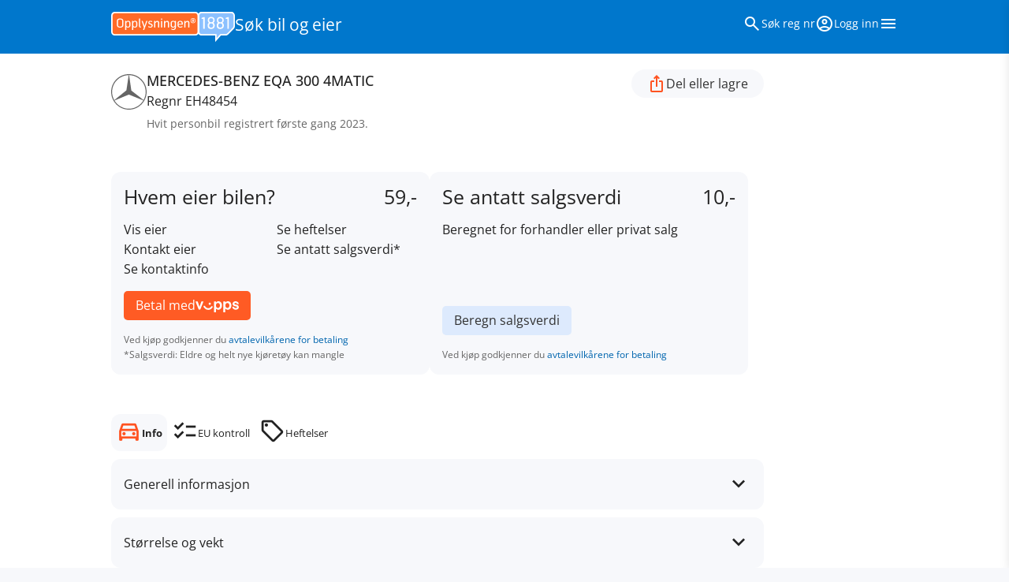

--- FILE ---
content_type: text/html; charset=utf-8
request_url: https://regnr.1881.no/EH48454
body_size: 13174
content:
<!doctype html>
<html lang="no" prefix="og: https://ogp.me/ns#">
<head>
    <meta charset="utf-8" />
    <meta name="viewport" content="width=device-width, initial-scale=1, shrink-to-fit=no">
    <meta name="format-detection" content="telephone=no">
    <link rel="preload" as="font" type="font/woff2" href="/fonts/material-symbols-outlined-v207-latin-regular.woff2" />
    <link rel="preload" as="font" type="font/woff2" href="/fonts/open-sans-v40-latin-regular.woff2" />
    <link rel="preload" as="font" type="font/woff2" href="/fonts/open-sans-v40-latin-500.woff2" />
    <link rel="preload" as="font" type="font/woff2" href="/fonts/open-sans-v40-latin-700.woff2" />
    
    <link rel="stylesheet" href="/css/bundle.css" media="screen" />
    <link rel="stylesheet" href="/css/print.css?v=vYhXChdgf5R87I3Z0vd60suN1cg8ESjG5VgjzY87iCU" media="print" type="text/css">

    <script type="application/ld+json">
    {
        "@context":"http://schema.org",
        "@type":"ItemList",
        "itemListElement":
        [
            {
                "@type": "SiteNavigationElement",
                "position":1,
                "name": "Hvem eier bilen?",
                "url":"https://regnr.1881.no/artikler/hvem-eier-bilen"
            },
            {
                "@type": "SiteNavigationElement",
                "position":2,
                "name": "Logg inn for å lagre søket",
                "url": "https://regnr.1881.no/logg-inn"
            },
            {
                "@type": "SiteNavigationElement",
                "position":3,
                "name": "Kjøp og salg av motorvogn",
                "url":"https://regnr.1881.no/artikler/emne/kjop-og-salg"
            },
            {
                "@type": "SiteNavigationElement",
                "position":4,
                "name": "Info om motorvogn",
                "url":"https://regnr.1881.no/artikler/emne/info-om-motorvogn"
            },
            {
                "@type": "SiteNavigationElement",
                "position":5,
                "name": "Bilskilt",
                "url":"https://regnr.1881.no/artikler/emne/bilskilt"
            },
            {
                "@type": "SiteNavigationElement",
                "position":6,
                "name": "Etterlyste kjøretøy",
                "url":"https://regnr.1881.no/artikler/emne/etterlyste-kjoretoy"
            }
        ]
    }
</script>

    <link rel="icon" href="/favicons/favicon.ico" sizes="32x32">
    <link rel="icon" href="/favicons/icon.svg" type="image/svg+xml">
    <link rel="apple-touch-icon" sizes="180x180" href="/favicons/apple-touch-icon.png">
    <link rel="manifest" href="/favicons/manifest.webmanifest">

    <title>EH48454 | MERCEDES-BENZ EQA 300 4MATIC | Opplysning om motorvogner  | 1881 Regnr.</title>
    <meta name="description" content="S&#xF8;k opp eieren av kj&#xF8;ret&#xF8;yet med EH48454. Hvit Personbil registrert f&#xF8;rste gang i 2023, av merket MERCEDES-BENZ EQA 300 4MATIC." />
        <link rel="canonical" href="https://regnr.1881.no/EH48454" />
        <meta property="og:title" content="EH48454 | MERCEDES-BENZ EQA 300 4MATIC | Opplysning om motorvogner " />



    <meta property="og:image" content="/img/1881_Regnr_1200x630.png" />

    <meta property="og:description" content="S&#xF8;k opp eieren av kj&#xF8;ret&#xF8;yet med EH48454. Hvit Personbil registrert f&#xF8;rste gang i 2023, av merket MERCEDES-BENZ EQA 300 4MATIC." />

<meta property="og:locale" content="no_NO">
<meta property="og:site_name" content="1881 Regnr">
<meta property="fb:profile_id" content="https://www.facebook.com/1881.no">
    
        <script type="text/javascript">(function () { function i(e) { if (!window.frames[e]) { if (document.body && document.body.firstChild) { var t = document.body; var n = document.createElement("iframe"); n.style.display = "none"; n.name = e; n.title = e; t.insertBefore(n, t.firstChild) } else { setTimeout(function () { i(e) }, 5) } } } function e(n, o, r, f, s) { function e(e, t, n, i) { if (typeof n !== "function") { return } if (!window[o]) { window[o] = [] } var a = false; if (s) { a = s(e, i, n) } if (!a) { window[o].push({ command: e, version: t, callback: n, parameter: i }) } } e.stub = true; e.stubVersion = 2; function t(i) { if (!window[n] || window[n].stub !== true) { return } if (!i.data) { return } var a = typeof i.data === "string"; var e; try { e = a ? JSON.parse(i.data) : i.data } catch (t) { return } if (e[r]) { var o = e[r]; window[n](o.command, o.version, function (e, t) { var n = {}; n[f] = { returnValue: e, success: t, callId: o.callId }; if (i.source) { i.source.postMessage(a ? JSON.stringify(n) : n, "*") } }, o.parameter) } } if (typeof window[n] !== "function") { window[n] = e; if (window.addEventListener) { window.addEventListener("message", t, false) } else { window.attachEvent("onmessage", t) } } } e("__tcfapi", "__tcfapiBuffer", "__tcfapiCall", "__tcfapiReturn"); i("__tcfapiLocator") })();</script>
        <script type="text/javascript">(function () { (function (e, r) { var t = document.createElement("link"); t.rel = "preconnect"; t.as = "script"; var n = document.createElement("link"); n.rel = "dns-prefetch"; n.as = "script"; var i = document.createElement("script"); i.id = "spcloader"; i.type = "text/javascript"; i["async"] = true; i.charset = "utf-8"; var o = "https://sdk.privacy-center.org/" + e + "/loader.js?target_type=notice&target=" + r; if (window.didomiConfig && window.didomiConfig.user) { var a = window.didomiConfig.user; var c = a.country; var d = a.region; if (c) { o = o + "&country=" + c; if (d) { o = o + "&region=" + d } } } t.href = "https://sdk.privacy-center.org/"; n.href = "https://sdk.privacy-center.org/"; i.src = o; var s = document.getElementsByTagName("script")[0]; s.parentNode.insertBefore(t, s); s.parentNode.insertBefore(n, s); s.parentNode.insertBefore(i, s) })("3b405368-707c-4d72-9888-1a87340e813e", "38CD23F2") })();</script>
    <script>
        window.dataLayer = window.dataLayer || [];
        function gtag() { dataLayer.push(arguments); }
        // set „denied" as default for both ad and analytics storage,
        gtag("consent", "default", {
            ad_user_data: "denied",
            ad_personalization: "denied",
            ad_storage: "denied",
            analytics_storage: "denied",
            wait_for_update: 2000 // milliseconds to wait for update
        });

        // Enable ads data redaction by default [optional]
        gtag("set", "ads_data_redaction", true);
    </script>
    <!-- Google Tag Manager -->
    <script type="text/javascript">
        // Google Tag Manager
        (function (w, d, s, l, i) {
            w[l] = w[l] || [];
            w[l].push({
                'gtm.start': new Date().getTime(),
                event: 'gtm.js'
            });
            var f = d.getElementsByTagName(s)[0],
                j = d.createElement(s),
                dl = l != 'dataLayer' ? '&l=' + l : '';
            j.async = true;
            j.src =
                'https://www.googletagmanager.com/gtm.js?id=' + i + dl;
            f.parentNode.insertBefore(j, f);
        })(window, document, 'script', 'dataLayer', 'GTM-W8HF6XK');
    </script>
    <!-- End Google Tag Manager -->
</head>
<body class=" background-color-silver">
    <!-- Google Tag Manager (noscript) -->
    <noscript b-ze0nfih1es><iframe b-ze0nfih1es src="https://www.googletagmanager.com/ns.html?id=GTM-W8HF6XK" height="0" width="0" style="display:none;visibility:hidden"></iframe></noscript>
    <!-- End Google Tag Manager (noscript) -->
<a b-ze0nfih1es href="#main" class="skip-link hp">Hopp til innhold</a>

<header class="header background-color-profile color-white">
    <div class="container display-flex align-items-center justify-content-space-between padding-15">
        <div class="display-inline-flex gap-20 align-content-center">
            <a href="/"> <img src="/img/opplysningen-1881-logo-screen-secondary-rgb.svg" width="157" height="37" alt="Opplysningen 1881 logo" class="logo-1881-secondary m-display-block"> <img src="/img/opplysningen-1881-logo-screen-primary-rgb.svg" width="40" height="41" alt="Opplysningen 1881 logo" class="logo-1881-primary m-display-none hp"> </a> <span class="font-size-22 color-white xs-display-block hp"><a href="/" class="color-inherit white-space-nowrap">Søk bil og eier</a></span>
        </div>
        <nav>
            <ul class="list-style-type-none display-flex gap-20">
                <li id="search-icon" class="list-link-icon-text-hover"> <a href="/" class="color-white hover-text-decoration-none display-flex align-items-center gap-5"> <span class="material-symbols-outlined" aria-hidden="true"> search </span> <span class="font-size-14 xs-only-screenreaders-only"> Søk reg nr </span> </a> </li>
                <li class="list-link-icon-text-hover">
                        <a class="color-white hover-text-decoration-none display-flex align-items-center gap-5" href="/logg-inn">
                            <span class="material-symbols-outlined" aria-hidden="true"> account_circle </span> <span class="font-size-14 xs-only-screenreaders-only">Logg inn</span>
                        </a>
                </li>
                <li><button type="button" onclick="toggleMenu()" class="button-none" aria-label="Vis meny"><span class="material-symbols-outlined" aria-hidden="true"> menu </span></button></li>
            </ul>
        </nav>
    </div>
</header>
<div id="menu" class="menu width-full max-width-page-s background-color-white padding-20 padding-left-50 box-shadow transition-all-06-ease">
    <div class="text-align-right">
        <button type="button" class="button-none" onclick="toggleMenu()" aria-label="Lukk meny"><span class="material-symbols-outlined" aria-hidden="true">close</span></button>
    </div>
    <nav>
        <ul class="list-style-type-none list-li-margin-15 margin-bottom-30 list-link-icon-text-hover">
            <li><a href="/" class="display-flex gap-10"><span class="material-symbols-outlined color-disclaimer font-size-22" aria-hidden="true"> search </span> <span>Søk Regnr</span></a></li>
            <li><a class="display-flex gap-10" href="/avansert-sok"><span class="material-symbols-outlined color-disclaimer font-size-22" aria-hidden="true"> search_check </span> <span>Avansert søk Regnr</span></a></li>
            <li><a class="display-flex gap-10" href="/mine-kjop"><span class="material-symbols-outlined color-disclaimer font-size-22" aria-hidden="true"> sync_saved_locally </span> <span>Mine kjøp</span></a></li>
            <li><a class="display-flex gap-10" href="/artikler"><span class="material-symbols-outlined color-disclaimer font-size-22" aria-hidden="true"> newsmode </span> <span>Artikler</span></a></li>
            <li><a class="display-flex gap-10" href="/artikler/bokstavkombinasjoner"><span class="material-symbols-outlined color-disclaimer font-size-22" aria-hidden="true"> abc </span> <span>Bokstavkombinasjoner</span></a></li>
            <li><a href="https://min.1881.no" class="display-flex gap-10"><span class="material-symbols-outlined color-disclaimer font-size-22" aria-hidden="true"> account_circle </span><span>Min side</span></a></li>
            <li><a href="https://www.1881.no" class="display-flex gap-10"><span class="material-symbols-outlined color-disclaimer font-size-22" aria-hidden="true"> open_in_new </span> <span>Søk www.1881.no</span></a></li>
        </ul>
    </nav>
</div>
<main b-ze0nfih1es class="background-color-white" id="main">
    <div b-ze0nfih1es class="container padding-top-20 padding-right-15 padding-bottom-30 padding-left-15">
        
<div class="display-flex justify-content-space-between align-items-flex-start gap-20 m-width-g10 margin-bottom-50">
        <img src="/img/brands/logo-mercedes.svg" width="200" height="250" class="logo-car" alt="MERCEDES-BENZ">
    <div class="display-flex flex-direction-column flex-1">
        <h1>Regnr EH48454</h1>
        <h2 class="font-weight-medium font-size-18 order--1">MERCEDES-BENZ EQA 300 4MATIC</h2>
        <p class="color-disclaimer font-size-14 margin-top-5">Hvit  personbil registrert f&#xF8;rste gang 2023.</p>
    </div>
    <div class="display-flex flex-direction-column m-flex-direction-row gap-10">
        <button class="button-pill button-icon-text" onclick="window.dialogshare.showModal();"> <span class="material-symbols-outlined color-orange" aria-hidden="true"> ios_share </span> <span class="xs-only-screenreaders-only color-dark-gray">Del eller lagre</span> </button>
    </div>
</div>







<div class="display-flex flex-direction-column m-flex-direction-row align-items-stretch gap-20 margin-bottom-50">
        <div class="border-radius-12 padding-16 background-color-silver display-flex flex-direction-column m-width-g5 hp scroll-margin-top-header-offset" id="buy-info">
            <div class="flex-1">
                <div class="display-flex justify-content-space-between gap-10 margin-bottom-15">
                    <h2 class="font-size-25 line-height-1-2">Hvem eier  bilen?</h2>
                    <p class="font-size-25 line-height-1-2">59,-</p>
                </div>
                <ul class="list-style-type-none columns-2 margin-bottom-15">
                    <li>Vis eier</li>
                    <li>Kontakt eier</li>
                    <li>Se kontaktinfo</li>
                    <li>Se heftelser</li>
                        <li>Se antatt salgsverdi*</li>
                </ul>
            </div>
            <form method="post" class="productTrackPay" id="ownerinfo_form" action="/valgt-produkt">
                <p>
                    
                    <input type="hidden" name="productid" value="101" />
                    <input type="hidden" name="regnr" value="EH48454" />
                    <input type="hidden" name="productname" value="Hvem eier bilen" />
                    <input type="hidden" name="productcategory" value="En kategori" />
                    <input type="hidden" name="productprice" value="59" />
                    <button class="button button-vipps" type="submit">
                        <span>Betal med <span class="screenreaders-only">Vipps</span></span>
                        <img src="/img/vipps-rgb-white.svg" width="91" height="23" alt="Vipps">
                    </button>
                </p>
            <input name="__RequestVerificationToken" type="hidden" value="CfDJ8FtKKuJ8KdVIlxvWboMd_e8E6Zpt-Ic55DT7y552cSAcRWsWKX7mFOE-XszmYjSVJZg71erpl_Och1WNkBXPdEppNB6ngm_Ss_eyB8nQfcdF6c1Hw12BLr_3g0pVfxtUt6JeErRKG1DZkRMN6M9Nihw" /></form>
            <p class="color-disclaimer font-size-12 margin-top-15">
                Ved kjøp godkjenner du <a href="https://min.1881.no/vilkaar-personvern/vilkar-regnr-betaling">avtalevilkårene for betaling</a><br>*Salgsverdi: Eldre og helt nye kjøretøy kan mangle
            </p>
        </div>
    <script>
        var price = 59;
        var tax = price > 0 ? (price - (price / 1.25)) : 0;
        var eventName = "view_item";
        
        var item = {
            item_id: "101",
            item_name: "Engangs-tilgang bileier",
            affiliation: "1881 Regnummer",
            index: 0,
            item_brand: "1881 Regnummer",
            item_category: "",
            location_id: "ChIJrT3_9sptQUYRUTZcK13PmJ0", // 1881 mobilsøk
            price: 59,
            quantity: 1
        };

                gtag("event", eventName, {
                    value: price,
                    currency: "NOK",
                    items: [item]
                });
                    
    </script>
            <div class="border-radius-12 padding-16 background-color-silver display-flex flex-direction-column m-width-g5 hp">
                <div class="flex-1">
                    <div class="display-flex justify-content-space-between gap-10 margin-bottom-15">
                        <h2 class="font-size-25 line-height-1-2">Se antatt salgsverdi</h2>
                        <p class="font-size-25 line-height-1-2">10,-</p>
                    </div>
                    <p class="margin-bottom-15">Beregnet for forhandler eller privat salg</p>
                </div>
                <p>
                    <button class="button button-secondary" onclick="window.dialogvalueestimate.showModal();">Beregn salgsverdi</button>

                </p>
                <p class="color-disclaimer font-size-12 margin-top-15">Ved kjøp godkjenner du <a href="https://min.1881.no/vilkaar-personvern/vilkar-regnr-betaling">avtalevilkårene for betaling</a></p>
                <p></p>
            </div>
    <script>
        var price = 10;
        var tax = price > 0 ? (price - (price / 1.25)) : 0;
        var eventName = "view_item";
        
        var item = {
            item_id: "102",
            item_name: "Engangs-tilgang salgspris",
            affiliation: "1881 Regnummer",
            index: 0,
            item_brand: "1881 Regnummer",
            item_category: "",
            location_id: "ChIJrT3_9sptQUYRUTZcK13PmJ0", // 1881 mobilsøk
            price: 10,
            quantity: 1
        };

                gtag("event", eventName, {
                    value: price,
                    currency: "NOK",
                    items: [item]
                });
                    
    </script>
    

</div>


<div class="l-width-g10 display-flex flex-direction-column">
    <section id="eu-kontroll">
        <div class="background-color-silver padding-16 border-radius-12">
        <h2 class="font-size-18">EU kontroll</h2>
        <div class="margin-top-20 m-padding-0-30">
                    <p class="margin-bottom-15">Person- og varebiler med vekt under 7,5 tonn er fritatt for EU-kontroll de tre første årene etter førstegangsregistrering i Norge, og kontroller skal deretter utføres hvert annet år.</p>
                    <p class="margin-bottom-15">Neste frist EU kontroll: <b>20. desember 2027</b></p>    

        </div>
    </div>

    <div class="margin-top-20 padding-left-16 m-display-flex align-items-center gap-10 hp">
    <h2 class="font-size-14 color-disclaimer white-space-nowrap margin-bottom-10">Les mer</h2>
    <ul class="list-style-type-none list-inline-li list-inline-li-margin-5">
        <li><a href="/artikler/emne/info-om-motorvogn" class="background-color-orange-10 color-inherit padding-left-16 padding-right-16 border-radius-6 display-inline-block font-size-14 vertical-align-middle line-height-2 margin-right-5 margin-bottom-10">Info om motorvogn</a></li>
        <li><a href="/artikler/emne/bilskilt" class="background-color-orange-10 color-inherit padding-left-16 padding-right-16 border-radius-6 display-inline-block font-size-14 vertical-align-middle line-height-2 margin-right-5 margin-bottom-10">Bilskilt</a></li>
    </ul>
</div>
    <p class="color-disclaimer font-size-14 padding-left-16 padding-right-16 margin-top-10">
    Data oppdatert 1. juni 2024.
<a data-ga4-regnr="logg_inn_for_gratis_kjop" href="/logg-inn">Logg inn</a> for å se oppdatert informasjon.</p>
</section>
<section id="heftelser">
        <div class="background-color-sky-blue padding-16 border-radius-12 hp">
        <h2 class="font-size-18 color-link">Heftelser</h2>
        <div class="margin-top-20 m-padding-0-30">
            <div class="display-flex gap-15">
                <span class="material-symbols-outlined font-size-32 color-link" aria-hidden="true"> account_circle </span>
                <div>
                    <p class="margin-bottom-20"> <a data-ga4-regnr="nav_tab_summary|logg_inn_heftelser" href="/logg-inn">Logg inn</a> for å se heftelser gratis eller kjøp <a href="#" id="submit_ownerinfo_form">Hvem eier bilen? (39,-)</a> for å se heftelser, kontaktopplysninger og antatt salgsverdi. </p>
                </div>
                
                <script type="text/javascript">
                    document.getElementById("submit_ownerinfo_form").onclick = function () {
                        document.getElementById("ownerinfo_form").submit();
                    };
                </script>
            </div>
        </div>
    </div>

    <div class="margin-top-20 padding-left-16 m-display-flex align-items-center gap-10 hp">
    <h2 class="font-size-14 color-disclaimer white-space-nowrap margin-bottom-10">Les mer</h2>
    <ul class="list-style-type-none list-inline-li list-inline-li-margin-5">
        <li><a href="/artikler/emne/info-om-motorvogn" class="background-color-orange-10 color-inherit padding-left-16 padding-right-16 border-radius-6 display-inline-block font-size-14 vertical-align-middle line-height-2 margin-right-5 margin-bottom-10">Info om motorvogn</a></li>
        <li><a href="/artikler/emne/bilskilt" class="background-color-orange-10 color-inherit padding-left-16 padding-right-16 border-radius-6 display-inline-block font-size-14 vertical-align-middle line-height-2 margin-right-5 margin-bottom-10">Bilskilt</a></li>
    </ul>
</div>
</section>
<section id="info">
    <div class="accordion">
        <details data-ga4-regnr="nav_tab_summary|generell_info">
    <summary><h2>Generell informasjon</h2> <span class="material-symbols-outlined" aria-hidden="true">expand_more</span></summary>
    <div class="padding-16 padding-top-0 m-padding-left-45 m-padding-right-45">
        <table class="cardata-2-col-sr">
            <tbody>
                <tr>
                    <th>Merke og modell</th>
                    <td>MERCEDES-BENZ EQA 300 4MATIC</td>
                </tr>
                <tr>
                    <th>Kjøretøygruppe</th>
                    <td>Personbil (M1)</td>
                </tr>
                <tr>
                    <th>Karosseritype</th>
                    <td>Stasjonsvogn (AC)</td>
                </tr>
                <tr>
                    <th>Status</th>
                    <td>Registrert</td>
                </tr>
                <tr>
                    <th>Farge</th>
                    <td>Hvit</td>
                </tr>
                <tr>
                    <th>Understells- / chassisnr. (VIN)</th>
                    <td>W1N9N0JB7RJ087016</td>
                </tr>
                <tr>
                    <th>Bruktimportert</th>
                    <td>Nei</td>
                </tr>
                <tr>
                    <th>Registrert første gang</th>
                    <td>20.12.2023</td>
                </tr>
                <tr>
                    <th>Registrert første gang i Norge</th>
                    <td>20.12.2023</td>
                </tr>
                <tr>
                    <th>Registrert første gang på eier</th>
                    <td>20.12.2023</td>
                </tr>
                <tr>
                    <th>Eierskifte til nåværende eier</th>
                    <td>20.12.2023</td>
                </tr>
                <tr>
                    <th>Avgiftskode</th>
                    <td>101 (Personbil)</td>
                </tr>
            </tbody>
        </table>
    </div>
</details>
        <details data-ga4-regnr="nav_tab_summary|storrelse_og_vekt">
    <summary><h2>Størrelse og vekt</h2> <span class="material-symbols-outlined" aria-hidden="true">expand_more</span></summary>
    <div class="padding-16 padding-top-0 m-padding-left-45 m-padding-right-45">
        <table class="cardata-2-col-sr">
            <tbody>
            <tr>
                <th>Lengde </th>
                    <td>4,46m</td>
            </tr>
            <tr>
                <th>Antall dører</th>
                    <td>5</td>
            </tr>
            <tr>
                <th>Tillatt totalvekt</th>
                    <td>2535 kg</td>
            </tr>
            <tr>
                <th>Bredde </th>
                    <td>1,83m</td>
            </tr>
            <tr>
                <th>Antall seter </th>
                    <td>5</td>
            </tr>
            <tr>
                <th>Egenvekt uten fører </th>
                    <td>2076</td>
            </tr>
            <tr>
                <th>Maks nyttelast </th>
                    <td>384 kg</td>
            </tr>
            <tr>
                <th>Tillatt vogntogvekt</th>
                    <td>4420 kg</td>
            </tr>
            <tr>
                <th>Type påbygg</th>
                    <td>&#x2013;</td>
            </tr>
            <tr>
                <th>Tillatt last aksel 1</th>
                    <td>1210 kg</td>
            </tr>
            <tr>
                <th>Tillatt last aksel 2</th>
                    <td>1375 kg</td>
            </tr>
            <tr>
                <th>Tillatt last aksel 3</th>
                    <td>&#x2013;</td>
            </tr>
            </tbody>
        </table>
    </div>
</details>
            <details data-ga4-regnr="nav_tab_summary|motor">
        <summary><h2>Motor</h2> <span class="material-symbols-outlined" aria-hidden="true">expand_more</span></summary>
        <div class="padding-16 padding-top-0 m-padding-left-45 m-padding-right-45">
            <table class="cardata-2-col-sr">
                <tbody>

                    <tr>
                        <th>Drivstoff</th>
                        <td>Elektrisk</td>
                    </tr>
                    <tr>
                        <th>Antall motorer</th>
                        <td>1</td>
                    </tr>
                    <tr>
                        <th>Motorytelse/effekt</th>
                        <td> hk ( kW)</td>
                    <tr>
                        <th>Motorkode</th>
                        <td>&#x2013;</td>
                    </tr>
                    <tr>
                        <th>Hybrid</th>
                        <td>Nei</td>
                    </tr>
                    <tr>
                        <th>Tilfredstiller euronorm</th>
                        <td>6L</td>
                    </tr>
                </tbody>
            </table>
        </div>
    </details>

            <details data-ga4-regnr="nav_tab_summary|ytelse_og_forbruk">
        <summary><h2>Ytelse og forbruk</h2> <span class="material-symbols-outlined" aria-hidden="true">expand_more</span></summary>
        <div class="padding-16 padding-top-0 m-padding-left-45 m-padding-right-45">
            <table class="cardata-2-col-sr">
                <tbody>
                    <tr>
                        <th>Forbruk l/mil</th>
                        <td>&#x2013;</td>
                    </tr>
                    <tr>
                        <th>Rekkevidde</th>
                        <td>&#x2013;</td>
                    </tr>
                    <tr>
                        <th>Partikkelfilter</th>
                        <td>Nei </td>
                    </tr>
                    <tr>
                        <th>Standstøy</th>
                        <td>&#x2013;</td>
                    </tr>
                    <tr>
                        <th>NOx-utslipp</th>
                        <td>&#x2013;</td>
                    </tr>
                    <tr>
                        <th>Partikkelutslipp</th>
                        <td>&#x2013;</td>
                    </tr>
                    <tr>
                        <th>CO2-utslipp</th>
                        <td>&#x2013;</td>
                    </tr>
                </tbody>
            </table>
        </div>
    </details>

            <details data-ga4-regnr="nav_tab_summary|gir_og_hjuldrift">
        <summary><h2>Gir og hjuldrift</h2> <span class="material-symbols-outlined" aria-hidden="true">expand_more</span></summary>
        <div class="padding-16 padding-top-0 m-padding-left-45 m-padding-right-45">
            <table class="cardata-2-col-sr">
                <tbody>
                <tr>
                    <th>Girtype</th>
                        <td>Automat</td>
                </tr>
                <tr>
                    <th>Antall aksler med drift</th>
                        <td>2</td>
                </tr>
                </tbody>
            </table>
        </div>
    </details>

            <details data-ga4-regnr="nav_tab_summary|dekk_og_felg">
        <summary><h2>Dekk og felg</h2> <span class="material-symbols-outlined" aria-hidden="true">expand_more</span></summary>
        <div class="padding-16 padding-top-0 m-padding-left-45 m-padding-right-45">
            <table class="cardata-2-col-sc">
                <tbody>
                        <tr>
                                <th>Foran</th>
                                <th>Bak</th>
                        </tr>
                            <tr>
                                        <td>215/60R18 XL M&#x2B;S</td>
                                        <td>215/60R18 XL M&#x2B;S</td>
                            </tr>
                            <tr>
                                        <td>235/55R18 XL</td>
                                        <td>235/55R18 XL</td>
                            </tr>
                            <tr>
                                        <td>235/45R20 XL</td>
                                        <td>235/45R20 XL</td>
                            </tr>

                </tbody>
            </table>
        </div>
    </details>

            <details data-ga4-regnr="nav_tab_summary|tilhenger">
        <summary><h2>Tilhenger</h2> <span class="material-symbols-outlined" aria-hidden="true">expand_more</span></summary>
        <div class="padding-16 padding-top-0 m-padding-left-45 m-padding-right-45">
            <table class="cardata-2-col-sr">
                <tbody>
                <tr>
                    <th>Tillatt hengervekt med brems</th>
                        <td>1800 kg</td>
                </tr>
                <tr>
                    <th>Tillatt hengervekt uten brems</th>
                        <td>750 kg</td>
                </tr>
                <tr>
                    <th>Tillatt maksvekt på tilhengerkobling</th>
                    <td>80 kg</td>
                </tr>
                </tbody>
            </table>
        </div>
    </details>

    </div>
        <div class="background-color-sky-blue border-radius-12 padding-16 padding-bottom-10 margin-top-10 hp">
        <a data-ga4-regnr="logg_inn_for_gratis_kjop" class="display-block overflow-hidden hover-text-decoration-none" href="/logg-inn">
            <h2 class="font-size-18 font-weight-medium display-flex align-items-center gap-5 margin-bottom-5"><span class="material-symbols-outlined color-profile" aria-hidden="true"> account_circle </span> <span>Logg inn for ett gratis kjøp</span></h2>
            <p class="color-dark-gray font-size-14">Innloggede brukere får en gratis visning av eier av kjøretøy.</p>
            <span class="material-symbols-outlined color-profile float-right" aria-hidden="true">east</span>
        </a>
    </div>

    <div class="margin-top-20 padding-left-16 m-display-flex align-items-center gap-10 hp">
    <h2 class="font-size-14 color-disclaimer white-space-nowrap margin-bottom-10">Les mer</h2>
    <ul class="list-style-type-none list-inline-li list-inline-li-margin-5">
        <li><a href="/artikler/emne/info-om-motorvogn" class="background-color-orange-10 color-inherit padding-left-16 padding-right-16 border-radius-6 display-inline-block font-size-14 vertical-align-middle line-height-2 margin-right-5 margin-bottom-10">Info om motorvogn</a></li>
        <li><a href="/artikler/emne/bilskilt" class="background-color-orange-10 color-inherit padding-left-16 padding-right-16 border-radius-6 display-inline-block font-size-14 vertical-align-middle line-height-2 margin-right-5 margin-bottom-10">Bilskilt</a></li>
    </ul>
</div>
    <p class="color-disclaimer font-size-14 padding-left-16 padding-right-16 margin-top-10">
    Data oppdatert 1. juni 2024.
<a data-ga4-regnr="logg_inn_for_gratis_kjop" href="/logg-inn">Logg inn</a> for å se oppdatert informasjon.</p>
</section>
    
<nav class="tabs order--1 margin-bottom-10" id="tabs">
    <ul>
        <li data-ga4-regnr="nav_tab|info" id="tab-info">
            <a data-name="Informasjon" href="#info"> <span class="material-symbols-outlined tab-icon" aria-hidden="true">directions_car</span> <span>Info</span></a>
        </li>
        <li data-ga4-regnr="nav_tab|eu_kontroll" id="tab-eu">
            <a href="#eu-kontroll"><span class="material-symbols-outlined tab-icon" aria-hidden="true">checklist</span> <span>EU kontroll</span></a>
        </li>
        <li data-ga4-regnr="nav_tab|heftelser" id="tab-heftelser">
            <a href="#heftelser"><span class="material-symbols-outlined tab-icon" aria-hidden="true">sell</span> <span>Heftelser</span></a>
        </li>
    </ul>
</nav>
    
<ul itemscope itemtype="https://schema.org/BreadcrumbList" class="list-style-type-none list-inline-li list-inline-li-margin-5 color-disclaimer font-size-14 margin-top-10 padding-left-16 list-white-space-nowrap hp">
    <li itemprop="itemListElement" itemscope itemtype="https://schema.org/ListItem">
        <a itemprop="item" class="color-inherit" href="/">
            <span itemprop="name">1881 regnr</span>
        </a><meta itemprop="position" content="1" /> /
    </li>
        <li itemprop="itemListElement" itemscope itemtype="https://schema.org/ListItem">
            <a itemprop="item" class="color-inherit" href="/innhold/Personbil">
                <span itemprop="name">Personbil</span>
            </a><meta itemprop="position" content="2" /> /
        </li>
        <li itemprop="itemListElement" itemscope itemtype="https://schema.org/ListItem">
            <a itemprop="item" class="color-inherit" href="/innhold/Personbil/MERCEDES-BENZ">
                <span itemprop="name">MERCEDES-BENZ</span>
            </a><meta itemprop="position" content="3" /> /
        </li>
        <li itemprop="itemListElement" itemscope itemtype="https://schema.org/ListItem">
            <a itemprop="item" class="color-inherit" href="/innhold/Personbil/MERCEDES-BENZ/EQA%20300%204MATIC">
                <span itemprop="name">EQA 300 4MATIC</span>
            </a><meta itemprop="position" content="4" /> /
        </li>
        <li itemprop="itemListElement" itemscope itemtype="https://schema.org/ListItem">
            <a itemprop="item" class="color-inherit" href="/EH48454">
                <span itemprop="name">EH48454</span>
            </a><meta itemprop="position" content="5" />
        </li>
    <li itemprop="itemListElement" itemscope itemtype="https://schema.org/ListItem">
        / <span itemprop="name">EH48454</span><meta itemprop="position" content="6" />
    </li>
</ul>
</div>



    </div>
</main>
<footer class="container padding-15">
    <nav>
        <menu class="list-footer">
            <li><a class="color-inherit" href="/artikler/bokstavkombinasjoner">Bokstav&shy;kombinasjoner</a></li>
            <li><a class="color-inherit" href="/artikler">Artikler</a></li>
            <li><a class="color-inherit" href="/om/om-1881-regnr">Om 1881 Regnr</a></li>
            <li><a class="color-inherit" href="/om/about-1881-regnr">About 1881 Regnr</a></li>
            <li><a href="https://min.1881.no/vilkaar-personvern/personvernerklaring">Personvern</a></li>
            <li><a class="color-inherit" href="/om/priser">Priser</a></li>
            <li><a class="color-inherit" href="/om/sporsmal-og-svar">Spørsmål og svar</a></li>
            <li><a href="https://min.1881.no/vilkaar-personvern/vilkar-regnr-betaling">Vilkår for betaling</a></li>
            <li><a href="https://min.1881.no/vilkaar-personvern/bruk-av-tjenestene">Vilkår for bruk av 1881s tjenester</a></li>
            <li><button class="button-none hover-text-decoration-underline" onclick="Didomi.preferences.show();return false;">Cookies</button></li>
            <li><a class="color-inherit" href="/innhold">Innhold</a></li>
            <li><a href="https://kundeservice.1881.no/">Kundeservice</a></li>
            <li>© <a href="https://om.1881.no/" class="white-space-nowrap">Digitale Medier 1881</a> Org nr <span class="white-space-nowrap">995 955 334</span></li>
        </menu>
    </nav>
    <p class="display-none">Fra regnr.1881.no – © Digitale Medier 1881 AS&nbsp;</p>
</footer>
<dialog id="dialogshare" class="dialog box-shadow fixed">
        <p class="text-align-right margin-bottom-10">
            <button type="button" class="button-none focus-outline-none" onclick="window.dialogshare.close();" aria-label="Lukk vindu"> <span class="material-symbols-outlined" aria-hidden="true">close</span> </button>
        </p>
        <h2 class="font-size-24 margin-bottom-10">Del eller lagre</h2>
        <p class="margin-bottom-20 color-disclaimer">Kjøpt informasjon er tilgjengelig i syv dager.</p>
        <ul class="list-style-type-none list-li-margin-15 list-link-icon-text-hover margin-left-0 margin-bottom-30">
            <li data-share="regnr_share_button|epost link"><a rel="nofollow" class="a display-flex align-items-center gap-10" href="mailto:?subject=Se%20bil%20med%20registreringsnummer%20EH48454&amp;body=Se%20bil%20med%20registreringsnummer%20https://regnr.1881.no/EH48454"> <span class="material-symbols-outlined color-disclaimer font-size-22" aria-hidden="true">mail</span> <span>Send lenke via e-post</span></a></li>
            <li data-share="regnr_share_button|copy">
                <button type="button" class="button-none a display-flex align-items-center gap-10" onclick="Copy();window.dialoglink.showModal();window.dialogshare.close();"> <span class="material-symbols-outlined color-disclaimer font-size-22" aria-hidden="true">link</span> <span class="color-link">Kopier lenke</span> </button>
            </li>
            
            <li> <span class="display-flex gap-10 color-disclaimer"><span class="material-symbols-outlined color-disclaimer font-size-22" aria-hidden="true">picture_as_pdf</span> <span>Last ned kjøretøy info som PDF (Krever <a href="/logg-inn">innlogging</a>)</span></span></li>
            <li> <span class="display-flex gap-10 color-disclaimer"><span class="material-symbols-outlined color-disclaimer font-size-22 margin-top-5" aria-hidden="true">attach_email</span> <span>Send kjøretøy info som PDF via e-post (Krever <a href="/logg-inn">innlogging</a>)</span></span></li>
        </ul>
        <button onclick="window.dialogshare.close();" class="button">Lukk</button>
    </dialog>
<dialog id="dialoglink" class="dialog box-shadow fixed">
        <p class="text-align-right margin-bottom-10">
            <button type="button" class="button-none focus-outline-none" onclick="window.dialoglink.close();" aria-label="Lukk vindu"> <span class="material-symbols-outlined" aria-hidden="true">close</span> </button>
        </p>
        <p class="margin-bottom-15">Lenken er kopiert.</p>
        <button onclick="window.dialoglink.close();" class="button">Lukk</button>
    </dialog>
<dialog id="dialogvalueestimate" class="dialog box-shadow fixed">
                <p class="text-align-right margin-bottom-10">
                    <button type="button" class="button-none focus-outline-none" onclick="window.dialogvalueestimate.close();" aria-label="Lukk vindu"> <span class="material-symbols-outlined" aria-hidden="true">close</span> </button>
                </p>
                <h2 class="font-size-24 margin-bottom-20">Antall km for beregning</h2>
                <form method="post" class="productTrackPay" id="estimated_form" action="/valgt-produkt">
                    
                    <input type="hidden" name="productid" value="102" />
                    <input type="hidden" name="regnr" value="EH48454" />
                    <input type="hidden" name="productname" value="Beregn" />
                    <input type="hidden" name="productcategory" value="En kategori" />
                    <input type="hidden" name="productprice" value="10" />
                    <input type="hidden" name="publicAccessId" />
                    <ul class="list-style-type-none list-li-margin-15 margin-bottom-30">
                        <li class="display-flex gap-10 align-items-baseline font-size-18">
                            <input type="radio" value="system-estimate" name="MileageRadio" id="estimate-km-stand" checked="">
                            <label for="estimate-km-stand">
                                28200<br>
                                <input name="MileageEstimate" type="hidden" value="28200" />
                                <span class="color-disclaimer font-size-14">Ca normal bruk i 1 &#xE5;r  og  11 mnd</span>
                            </label>
                        </li>
                        <li class="display-flex gap-10 align-items-baseline font-size-18">
                            <input type="radio" value="user-estimate" name="MileageRadio" id="user-km-stand">
                            <div class="flex-1">
                                <label class="screenreaders-only" for="user-km-stand">Annen km stand</label>
                                <label class="screenreaders-only" for="km-input">Legg inn annen km stand</label>
                                <input name="Mileage" type="number" inputmode="decimal" id="km-input" class="font-size-18 border-01-solid-dark-silver border-radius-5 margin-top-5 width-full padding-5" placeholder="Legg inn km stand" onclick="document.getElementById('user-km-stand').checked = 'true';">
                            </div>
                        </li>

                    </ul>
                    <div class="display-flex align-items-baseline justify-content-space-between gap-30">
                    <button type="button" class="button-none" onclick="window.dialogvalueestimate.close();">Avbryt</button>
                            <button type="submit" class="button button-vipps">
                                <span class="white-space-nowrap">Betal kr 10,- med <span class="screenreaders-only">Vipps</span></span>
                                <img src="/img/vipps-rgb-white.svg" width="91" height="23" alt="Vipps">
                            </button>
                    </div>
                    <p class="color-disclaimer font-size-12 text-align-right margin-top-15">Ved kjøp godkjenner du <a href="https://min.1881.no/vilkaar-personvern/vilkar-regnr-betaling">avtalevilkårene for betaling</a></p>
                <input name="__RequestVerificationToken" type="hidden" value="CfDJ8FtKKuJ8KdVIlxvWboMd_e8E6Zpt-Ic55DT7y552cSAcRWsWKX7mFOE-XszmYjSVJZg71erpl_Och1WNkBXPdEppNB6ngm_Ss_eyB8nQfcdF6c1Hw12BLr_3g0pVfxtUt6JeErRKG1DZkRMN6M9Nihw" /></form>
            </dialog>

<script src="/js/dialog-polyfill.js?v=mEfGR9muN0LYJjjcx9tIzmviQ06sKe0IfaHgLPCIm5E"></script>
<script src="/js/site.js?v=YWD4JHEPux17yXZfY6FzRbJDXFdFGhavF48x1VNX0dA"></script>

    <script>		
	// Open all details tags when printing.
window.addEventListener( 'beforeprint', () => {
    [].forEach.call( document.querySelectorAll( 'details' ), el => el.setAttribute( 'open', '' ) )
} )

// Close all details tags after printing.
window.addEventListener( 'afterprint', () => {
    [].forEach.call( document.querySelectorAll( 'details' ), el => el.removeAttribute( 'open' ) )
} )
	
	
</script>

<script type="text/javascript">

             gtag('event', 'vehicle_info', {
                 'vehicle_type': 'Personbil',
                 'vehicle_code': 'M1'
             });
             function Copy() {
                 navigator.clipboard.writeText(window.location.href);
             }

             function sendPdfToMail() {
                 var btnHtml = document.getElementById("pdfSendBtn");
                 var request = {
                     "name": document.getElementById("senderpdfname").value,
                     "email": document.getElementById("sender-email").value,
                     "phone": document.getElementById("senderpdfphone").value,
                     "brand": document.getElementById("senderpdfbrand").value,
                     "model": document.getElementById("senderpdfmodel").value,
                     "licensplate": document.getElementById("senderpdflicensplate").value,
                     "message": document.getElementById("message").value,
                     "urls": []
                 };
                 document.querySelectorAll('#tabs a[data-name]').forEach((el) => {
                     request.urls.push({ url: el.href.replace("#tabs", ""), name: el.getAttribute("data-name") });
                 });
                 btnHtml.innerHTML = '<span class="material-symbols-outlined spinner">cached</span> <span>Sender…</span>';
                 trackShareEvent("regnr_share_button|Generere pdf");
                 fetchPdfToMail(request).then((data) => {
                     if (data == "ok") {
                         window.dialogsendpdf.close();
                     } else {
                         console.log("Feil epost adresse");
                     }
                     btnHtml.innerHTML = '<span>Send</span>';
                 });
             }

             async function fetchPdfToMail(data) {
                 const response = await fetch("/sendpdf", {
                     method: "POST",
                     mode: "cors",
                     cache: "no-cache",
                     credentials: "same-origin",
                     headers: {
                         "Content-Type": "application/json",
                     },
                     referrerPolicy: "no-referrer",
                     body: JSON.stringify(data)
                 });

                 return response.json();
             }
    </script>
<script type="text/javascript">

             document.querySelectorAll(".button-vipps").forEach((el) => {
                 el.addEventListener('click', function (event) {
                     event.preventDefault();
                     el.setAttribute("disabled", true);
                     document.getElementById(el.closest("form").getAttribute("id")).submit();
                 });
             });
    </script>

    <script>
        gtag("event", "search", {"searchTerm": "EH48454"})
    </script>
</body>
</html>


--- FILE ---
content_type: image/svg+xml
request_url: https://regnr.1881.no/img/opplysningen-1881-logo-screen-secondary-rgb.svg
body_size: 8133
content:
<svg xmlns="http://www.w3.org/2000/svg" xml:space="preserve" id="Layer_1" x="0" y="0" style="enable-background:new 0 0 340.1574707 81.7835464" version="1.1" viewBox="0 0 340.157 81.784"><style>.st1{fill:#fff}</style><path d="M337.334 2.945C335.605 1.16 333.186 0 330.518 0h-82.211c-2.664 0-5.091 1.151-6.823 2.961a10.048 10.048 0 0 0-1.515 2.064 9.915 9.915 0 0 0-1.602-2.114A9.907 9.907 0 0 0 231.34 0H9.938a9.907 9.907 0 0 0-7.025 2.909A9.92 9.92 0 0 0 0 9.936v44.397a9.92 9.92 0 0 0 2.913 7.027 9.91 9.91 0 0 0 7.025 2.91H231.34a9.906 9.906 0 0 0 7.025-2.91 9.917 9.917 0 0 0 1.586-2.087 9.865 9.865 0 0 0 1.543 2.077c1.739 1.786 4.162 2.906 6.813 2.906h37.78v17.528l15.686-17.528h12.925c1.28-.008 2.552-.338 3.766-.836 1.211-.507 2.345-1.172 3.256-2.074l.071-.07 15.467-15.456c.896-.91 1.558-2.04 2.066-3.248.496-1.216.825-2.488.833-3.77V9.85c-.003-2.67-1.093-5.118-2.823-6.905z" class="st1"/><path d="M237.33 54.333a5.967 5.967 0 0 1-1.754 4.238 5.953 5.953 0 0 1-4.236 1.753H9.938A5.963 5.963 0 0 1 5.7 58.571a5.96 5.96 0 0 1-1.756-4.238V9.936c0-1.66.668-3.147 1.756-4.238a5.979 5.979 0 0 1 4.238-1.756H231.34a5.97 5.97 0 0 1 4.236 1.756 5.973 5.973 0 0 1 1.755 4.238v44.397z" style="fill:#ff6a26"/><path d="M330.518 3.942c1.507 0 2.922.656 3.983 1.749 1.06 1.091 1.714 2.583 1.712 4.16V38.8c.007.536-.187 1.439-.534 2.265-.337.83-.839 1.605-1.22 1.976l-15.528 15.515v.001c-.369.38-1.146.883-1.975 1.22-.825.347-1.727.542-2.258.536h-14.69l-9.976 11.148V60.314h-41.726c-1.529-.002-2.937-.641-3.99-1.717a6.041 6.041 0 0 1-1.705-4.235V10.003a6.216 6.216 0 0 1 1.718-4.313c1.056-1.099 2.464-1.748 3.977-1.748h82.212z" style="fill:#8cc1ff"/><path d="M255.175 46.123c-1.077 0-2.114 0-2.114-.433V19.489h-4.013c-.303 0-.388-.778-.388-1.639 0-.864 0-1.424.388-1.6l5.093-1.94h3.235v31.38c0 .433-1.12.433-2.201.433M274.674 46.466c-5.35 0-9.455-2.632-9.455-8.459v-1.641c0-3.108 1.511-5.31 3.413-6.734-1.643-1.425-2.979-3.365-2.979-6.17v-1.21c0-5.872 3.883-8.459 9.237-8.459 5.395 0 9.496 2.631 9.496 8.458v1.21c0 2.674-1.553 4.877-3.28 6.215 1.943 1.423 3.582 3.626 3.582 6.69v1.641c0 5.827-4.66 8.46-10.014 8.46m.216-29.18c-3.626 0-5.613 1.47-5.613 5.526 0 4.145 2.938 5.437 5.7 5.437 2.76 0 5.696-1.292 5.696-5.437 0-4.1-2.114-5.527-5.783-5.527m5.783 19.599c0-4.1-2.976-5.482-5.741-5.482-2.761 0-5.655 1.382-5.655 5.482v.56c0 4.142 2.894 5.525 5.655 5.525 2.765 0 5.741-1.383 5.741-5.525v-.56zM299.71 46.466c-5.351 0-9.452-2.632-9.452-8.459v-1.641c0-3.108 1.513-5.31 3.409-6.734-1.641-1.425-2.976-3.365-2.976-6.17v-1.21c0-5.872 3.881-8.459 9.236-8.459 5.395 0 9.493 2.631 9.493 8.458v1.21c0 2.674-1.551 4.877-3.278 6.215 1.94 1.423 3.582 3.626 3.582 6.69v1.641c0 5.827-4.66 8.46-10.014 8.46m.217-29.18c-3.628 0-5.615 1.47-5.615 5.526 0 4.145 2.938 5.437 5.7 5.437 2.761 0 5.696-1.292 5.696-5.437 0-4.1-2.112-5.527-5.78-5.527m5.78 19.599c0-4.1-2.978-5.482-5.737-5.482-2.765 0-5.66 1.382-5.66 5.482v.56c0 4.142 2.895 5.525 5.66 5.525 2.759 0 5.737-1.383 5.737-5.525v-.56zM321.485 46.123c-1.083 0-2.112 0-2.112-.433V19.489h-4.016c-.305 0-.394-.778-.394-1.639 0-.864 0-1.424.394-1.6l5.088-1.94h3.241v31.38c0 .433-1.122.433-2.201.433" class="st1"/><g id="Opplysningen_1_"><path d="M24.656 42.77c-4.913 0-8.909-1.868-8.909-6.716V24.717c0-4.815 3.996-6.75 8.909-6.75 4.949 0 8.947 1.935 8.947 6.75v11.337c0 4.848-4.03 6.716-8.947 6.716m5.603-18.053c0-3.408-3.08-4.093-5.603-4.093-2.522 0-5.634.685-5.634 4.093v11.337c0 3.406 3.112 4.062 5.634 4.062 2.524 0 5.603-.656 5.603-4.062V24.717zM45.988 42.77c-1.77 0-3.212-.788-4.295-1.867v8.056c0 .33-.916.33-1.57.33-.655 0-1.575 0-1.575-.33V24.915c0-.328.92-.328 1.575-.328.654 0 1.57 0 1.57.328v1.867c1.442-2.13 3.374-2.425 4.784-2.49 4.553-.229 6.65 2.654 6.65 7.109v4.192c0 4.458-2.457 7.176-7.14 7.176m3.865-12.024c0-3.276-1.867-4.127-3.735-4.127-2.426 0-4.424 2.654-4.424 4.39v4.652c0 3.406 1.998 4.784 4.295 4.784 2.323 0 3.864-1.575 3.864-4.684v-5.015zM64.953 42.77c-1.768 0-3.208-.788-4.29-1.867v8.056c0 .33-.916.33-1.575.33-.654 0-1.569 0-1.569-.33V24.915c0-.328.915-.328 1.569-.328.66 0 1.575 0 1.575.328v1.867c1.441-2.13 3.375-2.425 4.782-2.49 4.555-.229 6.65 2.654 6.65 7.109v4.192c0 4.458-2.454 7.176-7.142 7.176m3.867-12.024c0-3.276-1.868-4.127-3.735-4.127-2.424 0-4.422 2.654-4.422 4.39v4.652c0 3.406 1.998 4.784 4.29 4.784 2.328 0 3.867-1.575 3.867-4.684v-5.015zM81.958 42.375H79.96c-2.653 0-3.374-1.178-3.374-3.604V18.558c0-.327.915-.327 1.573-.327.656 0 1.572 0 1.572.327v20.706c0 .624.259.72.818.72h1.41c.326 0 .36.591.36 1.18 0 .587-.034 1.211-.36 1.211M90.639 48.96c-.13.329-.723.329-1.539.329-.82 0-1.572 0-1.443-.33l2.392-6.714-6.388-17.331c-.132-.33.85-.33 1.672-.33.818 0 1.54 0 1.668.33l4.623 13.103c.097.265.128.626.128.626s.032-.361.132-.626l4.585-13.103c.134-.33.984-.33 1.64-.33.655 0 1.769 0 1.64.33l-9.11 24.046zM107.674 42.769c-3.114 0-5.635-1.542-5.929-1.803-.265-.228.064-.785.327-1.308.264-.525.59-1.115.883-.951 1.378.786 2.883 1.737 4.623 1.737 1.572 0 2.85-.361 3.34-1.966.492-1.607-.391-2.818-1.768-3.375l-4.063-1.606c-2.065-.818-3.31-2.686-3.015-4.882.46-3.406 3.177-4.323 5.702-4.323 2.325 0 4.454.82 5.11 1.08.325.133.132.82-.067 1.378-.198.556-.522 1.21-.82 1.08-.556-.23-2.324-1.212-4.028-1.212-.983 0-2.424.097-2.882 1.409-.327.95-.034 2.063 1.375 2.62l4.325 1.703c2.522.984 3.932 3.18 3.243 6.161-.655 2.882-3.243 4.258-6.356 4.258M130.64 42.507c-.656 0-1.573 0-1.573-.328V30.255c0-.95-.556-3.08-3.08-3.08-1.083 0-2.228.72-3.178 1.931L121.3 31.04v11.14c0 .327-.915.327-1.568.327-.654 0-1.574 0-1.574-.328V24.914c0-.327.92-.327 1.574-.327.653 0 1.568 0 1.568.327v2.915s1.084-1.308 1.377-1.606c.459-.457 1.673-1.931 4.588-1.931 2.685 0 4.947 2.161 4.947 5.831V42.18c0 .328-.918.328-1.573.328M138.73 21.638c-.654 0-1.636-.163-1.636-.492v-2.49c0-.328 1.015-.425 1.67-.425.656 0 1.574.097 1.574.425v2.49c0 .33-.953.492-1.607.492m-.032 20.87c-.655 0-1.572 0-1.572-.329V24.914c0-.327.949-.327 1.604-.327.654 0 1.54 0 1.54.327v17.265c0 .328-.915.328-1.572.328M157.537 42.507c-.657 0-1.575 0-1.575-.328V30.255c0-.95-.556-3.08-3.078-3.08-1.081 0-2.227.72-3.179 1.933L148.2 31.04v11.14c0 .327-.919.327-1.574.327-.654 0-1.57 0-1.57-.328V24.914c0-.327.916-.327 1.57-.327.655 0 1.574 0 1.574.327v2.915s1.08-1.308 1.375-1.606c.46-.457 1.673-1.931 4.588-1.931 2.686 0 4.944 2.161 4.944 5.831V42.18c0 .328-.915.328-1.57.328M175.52 47.946c-1.572 1.08-3.176 1.342-4.914 1.342-2.328 0-4.258-.786-5.6-1.834-.264-.23.097-.785.425-1.31.36-.558.72-.919.983-.72.36.262 1.903 1.538 4.326 1.538 1.31 0 4.159-.818 4.159-4.455v-2.263s-1.506 2.526-4.847 2.526c-4.293 0-6.587-2.165-6.587-6.586v-5.437c0-4.426 2.95-6.455 6.718-6.455 2.03 0 3.833.622 4.685 2.097v-1.412c0-.325.92-.392 1.571-.392.656 0 1.57.067 1.57.392v16.547c0 1.441-.028 4.684-2.49 6.422m-.651-17.56c0-.392-.591-3.769-4.032-3.769-2.29 0-4.094 1.311-4.094 3.965v6.027c0 2.228 1.536 3.835 3.864 3.835 2.296 0 4.262-2.294 4.262-4.685v-5.373zM185.579 34.742v1.705c0 2.325 1.903 3.997 4.064 3.997 2.261 0 3.57-.555 5.503-1.639.296-.163.622.294.884.885.262.59.46 1.112.196 1.31-2.489 1.703-4.977 1.77-6.583 1.77-3.805 0-7.341-2.589-7.341-6.65v-5.309c0-4.06 3.476-6.518 7.438-6.518 3.9 0 7.24 1.637 7.24 6.454v3.995H185.58zm8.224-4.062a4.032 4.032 0 0 0-4.03-4.062c-2.553 0-4.26 1.67-4.26 3.963v1.836h8.29V30.68zM213.558 42.507c-.655 0-1.574 0-1.574-.328V30.255c0-.95-.556-3.08-3.078-3.08-1.082 0-2.228.72-3.18 1.933l-1.504 1.932v11.14c0 .327-.918.327-1.573.327-.656 0-1.573 0-1.573-.328V24.914c0-.327.917-.327 1.573-.327.655 0 1.573 0 1.573.327v2.915s1.08-1.308 1.375-1.606c.458-.457 1.672-1.931 4.587-1.931 2.683 0 4.945 2.161 4.945 5.831V42.18c0 .328-.916.328-1.571.328M225.343 30.791a6.88 6.88 0 1 1 0-13.76c3.8 0 6.845 3.08 6.845 6.882 0 3.8-3.044 6.878-6.845 6.878m0-12.253a5.355 5.355 0 0 0-5.37 5.375 5.375 5.375 0 0 0 5.37 5.372c2.95 0 5.34-2.425 5.34-5.372 0-2.982-2.39-5.375-5.34-5.375m1.997 8.814c-.292 0-.686 0-.786-.196l-.98-2.065h-1.018v2.031c0 .197-.457.23-.718.23-.262 0-.69-.033-.69-.23v-6.78h2.425c1.376 0 2.296.589 2.296 2.095v.525c0 .194-.035 1.214-.821 1.77l1.08 2.357c.097.23-.49.263-.788.263m-.915-4.915c0-.621-.294-.688-.95-.688h-.92v1.934h1.15c.458 0 .72-.13.72-.721v-.525z" class="st1"/></g></svg>

--- FILE ---
content_type: image/svg+xml
request_url: https://regnr.1881.no/img/brands/logo-mercedes.svg
body_size: 523
content:
<svg xmlns="http://www.w3.org/2000/svg" xml:space="preserve" style="enable-background:new 0 0 200 200" viewBox="0 0 200 200"><path d="M100 0C44.8 0 0 44.8 0 100s44.8 100 100 100 100-44.8 100-100S155.2 0 100 0zM18.1 53C34.8 24.1 65.6 6.1 98.9 5.7L86 91.4l-68.4 55.2C1.2 117.5 1.3 81.9 18.1 53zm82.2 141.8c-33.4.2-64.4-17.4-81.5-46.1l81.2-33.6 81.5 33.1c-16.9 28.8-47.9 46.5-81.2 46.6zm13.4-102.3L101.4 5.6c33.2.6 63.7 18.5 80.4 47.2 16.7 28.8 17.1 64.1 1 93.2l-69.1-53.5z" style="fill-rule:evenodd;clip-rule:evenodd"/></svg>

--- FILE ---
content_type: text/javascript; charset=UTF-8
request_url: https://regnr.1881.no/js/site.js?v=YWD4JHEPux17yXZfY6FzRbJDXFdFGhavF48x1VNX0dA
body_size: 858
content:
function toggleMenu(n){n=n||window.event;n.preventDefault();var t=document.getElementById("menu");t.classList.toggle("show-menu")}function send1881Gtag(n,t){gtag("event",t,{value:n.price,currency:"NOK",item:[n]})}function trackShareEvent(n){var t=n.split("|");Array.isArray(t)&&gtag("event",t[0],{method:t[1]})}document.querySelectorAll(".productTrackPay .button-vipps").forEach(n=>{n.addEventListener("click",function(t){t.preventDefault();var r=document.getElementById(n.closest("form").getAttribute("id")).submit();const i=new FormData(r);if(Object.keys(i).indexOf("productid")){const t=i.get("productid"),r=Object.keys(i).indexOf("productprice")!==-1?i.get("productprice"):0,u=Object.keys(i).indexOf("productname")!==-1?i.get("productname"):"",f=Object.keys(i).indexOf("productcategory")!==-1?i.get("productcategory"):"",n={item_id:t,item_name:u,affiliation:"1881 Regnummer",index:0,item_brand:"1881 Regnummer",item_category:f,location_id:"ChIJrT3_9sptQUYRUTZcK13PmJ0",price:r,quantity:1};send1881Gtag(n,"add_to_cart");send1881Gtag(n,"begin_checkout")}})});document.querySelectorAll("[data-share]").forEach(n=>{n.addEventListener("click",()=>{trackShareEvent(n.getAttribute("data-share"))})});document.querySelectorAll("[data-ga4-regnr]").forEach(n=>{n.addEventListener("click",()=>{gtag("event","data-ga4-regnr",{method:n.getAttribute("data-ga4-regnr")})})});var dialog=document.querySelector("dialog");dialog&&dialogPolyfill.registerDialog(dialog)